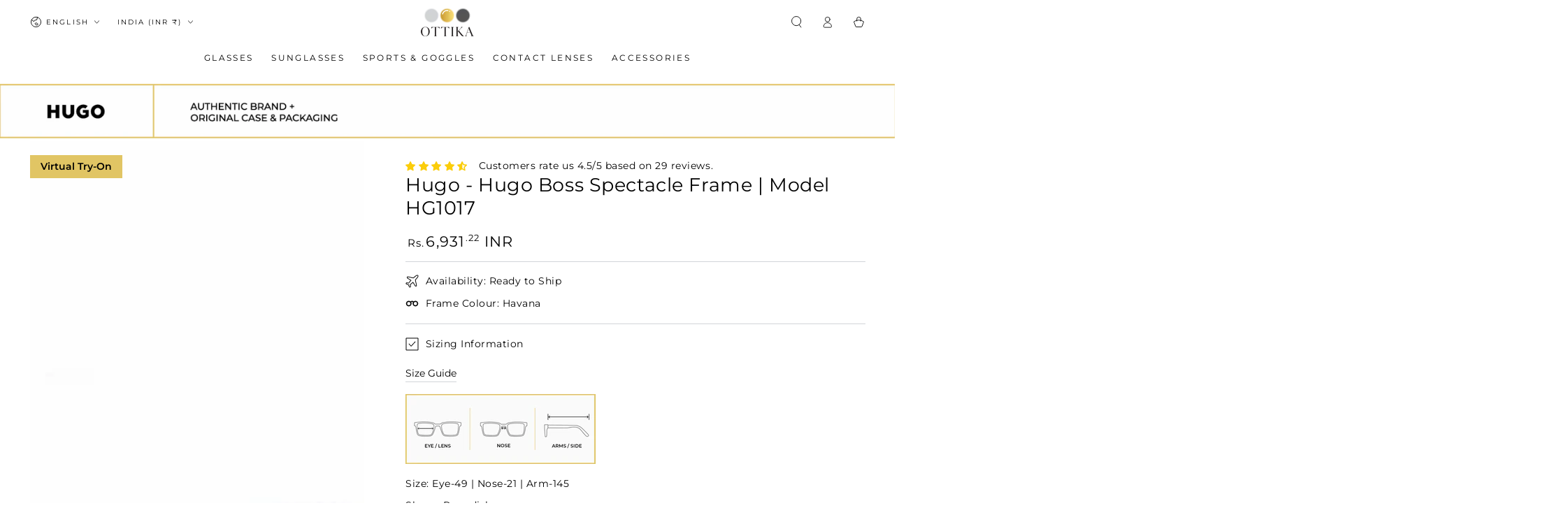

--- FILE ---
content_type: text/html; charset=UTF-8
request_url: https://ottika.artryon.cn/index.php/admin/GetTpl/get_sku_list_info.html
body_size: 131
content:
[{"sku":"40132237852732","2d":"https:\/\/ottika.artryon.cn\/tryon\/frame\/2025_08_26_40132237852732_T.png","frame_full_width":"145","model_leg_left":"https:\/\/ottika.artryon.cn\/tryon\/frame\/2025_08_26_40132237852732_R.png","model_leg_right":"https:\/\/ottika.artryon.cn\/tryon\/frame\/2025_08_26_40132237852732_L.png","model_frame":"https:\/\/ottika.artryon.cn\/tryon\/frame\/2025_08_26_40132237852732_F.png","model_lens":"https:\/\/ottika.artryon.cn\/tryon\/frame\/ottika_frame_lens.png","model_lens_type":"optical","model_lens_reflectivity":"1.0000","model_position_y":"-0.0300","leg_position_x":"0.0000"}]

--- FILE ---
content_type: application/javascript
request_url: https://ottika.artryon.cn/tryon/embedJs/tryOnPcDetail.js
body_size: 2002
content:
"use strict"; 
insert_div_tryon_iframe_box();

jQuery(".try_on_btn").click(function(e) {
    // console.log("click title");
    jQuery(".tryon_btn_loading").fadeIn(100);
    // load_detail_tryon();
    // var sku_str = "904201,82027,903867,903875";
    var sku_str = "";
    var default_sku = "";

    for (j = 0; j < meta.product.variants.length; j++) {
        // console.log("#####sku:" ,meta.product.variants[j].sku, " id:",meta.product.variants[j].id," name:",meta.product.variants[j].name);
        if (meta.product.variants[j].id) {
            sku_str = sku_str + "," + meta.product.variants[j].id;
        }
        if(j == 0){
            default_sku = meta.product.variants[j].id;
        }
    }
    
    const searchParams = new URLSearchParams(window.location.search);
    var variant = searchParams.get("variant");
    if(variant){
        default_sku = variant;
    }
    var device = "pc"; // pc  ||  m
    load_try_on_detail(device, sku_str, default_sku);
});

function load_try_on_detail(device, sku_str, default_sku) {
    if (!sku_str) {
        console.error("sku_str is null");
        return;
    } else {
        jQuery("#tryon_single_iframe").data("sku_str", sku_str);
    }
    if (default_sku) {
        jQuery("#tryon_single_iframe").data("default_sku", default_sku);
    }
    var formdata = new FormData();
    formdata.append('device', device);
    formdata.append("pathname", window.location.pathname);
    formdata.append("sku_str", sku_str);
    formdata.append("default_sku", default_sku);
    formdata.append("category", "detail");
    formdata.append('domain', window.location.host);
    try {
        var browser_info = fetch_browser_info();
        formdata.append("report_browser", browser_info['browser']);
        formdata.append("report_system", browser_info['system']);
        formdata.append("report_device", browser_info['device']);
        formdata.append("user_agent", navigator.userAgent.toLowerCase());
    } catch {

    }
    jQuery("#tryon_single_iframe").fadeIn(100);
    jQuery.ajax({
        url: 'https://ottika.artryon.cn/index.php/admin/GetTpl/detail.html',
        type: 'POST',
        data: formdata,
        cache: false,
        contentType: false,
        processData: false,
        success: function(data) {
            console.log("fetch success");
            jQuery("#tryon_single_iframe").html('');
            jQuery("#tryon_single_iframe").html(data);
            jQuery(".tryon_btn_loading").fadeOut(100);
        },
        error: function() {
            console.log("fetch error");
            jQuery(".tryon_btn_loading").fadeOut(100);
        }
    });
}


function insert_div_tryon_iframe_box() {
    var tryon_iframe_html = `<style>
    .tryon_btn_loading {   
        position:fixed;
        top: 0px;
        left: 0px;
        width: 100%;
        height: 100%;
        background-image: url(https://ottika.artryon.cn/tryon/images/tryon_loading.gif)  ;   
        background-position: center center;
        background-repeat: no-repeat;
        background-size:50px 50px;
        background-color:#333;
        z-index: 99999;
        opacity: 0.6;
        display: none;
   }
    .try_on_wrapper{
        position:absolute;
        left:0px;
        top:20px;
        width:100%;
        display: inline-block;
        text-align:left;
        z-index:10;
   }
   .try_on_btn{
        cursor:pointer;
        padding: 3px 15px;
        margin-top:0px;
        text-align:center;
        font-weight:bold;
        font-size:14px;
        letter-spacing: 0px;
        background:#E1C564;
        color:#000;
        border:#6666CC solid 0px;
        display: inline-block;
        border-radius:0px 0px;
   }
   .tryon_single_iframe:empty{
       display:inline-block
   }
    </style>
    <div class="tryon_btn_loading"></div>
    <div id="tryon_single_iframe" class="tryon_single_iframe" style="width:0px;height:0px;border:#0f0 solid 0px;display:inline-block"></div>`;


    // 可用 begin
    var small_tryon_btn_html = `<div class="try_on_wrapper"><div class="try_on_btn">Virtual Try-On</div></div>`;
    // jQuery(".product-shop .groups-btn ").prepend(tryon_btn_html); // 对应product-grouped.liquid
    // jQuery(".product-shop #product-variants ").append(tryon_btn_html);

    // jQuery(".swiper-container").prepend(tryon_btn_html); 
    // jQuery(".product-info-main").prepend("<div class='try_on_btn'>TRY ON</div>"); 

    // jQuery(".product__media-gallery").prepend(small_tryon_btn_html);  // 成功，放在下面判断
    jQuery("body").append(tryon_iframe_html);

    // 判断SKU是否存在
    // var sku_str = jQuery(".product-sku").data('sku').trim();
    var sku_str = "";
    for (j = 0; j < meta.product.variants.length; j++) {
        // console.log("#####sku:" ,meta.product.variants[j].sku, " id:",meta.product.variants[j].id," name:",meta.product.variants[j].name);
        if (meta.product.variants[j].id) {
            sku_str = sku_str + "," + meta.product.variants[j].id;
        }
    }
    // console.log("sku_str:" + sku_str);
    var formdata = new FormData();                   
    formdata.append('sku_str', sku_str);

    jQuery.ajax({
        type:"POST",                             //请求的类型
        url:"https://ottika.artryon.cn/index.php/admin/GetTpl/get_sku_list_info.html",                  //请求的路径
        data: formdata,                    //请求的参数
        async: false,
        cache: false,
        contentType: false,
        processData: false,
        success: function (data) {                 //成功返回触发的方法
            // console.log("ajax请求成功");
            // console.log(data);
            // console.log(data[0]);
            var  data = JSON.parse(data);
            // console.log("data:",data);
            if(data.length){
                // console.log("show try on button");
                // jQuery(".product__media-gallery").prepend(small_tryon_btn_html); 
                jQuery(".product__media-wrapper").prepend(small_tryon_btn_html);

            }
        },
        //请求失败触发的方法
        error:function(XMLHttpRequest, textStatus, errorThrown){
            // console.log("ajax请求失败");
        }
    });

}

--- FILE ---
content_type: text/javascript
request_url: https://cdn.shopify.com/extensions/019bff6e-d6b3-766a-adc4-246aa86e1578/visioncarepro-rx-lens-frame-1036/assets/store-translations.js
body_size: 5524
content:
/**
 * Store-specific translation loader
 * Loads translations from the translations folder based on store and locale
 */

// Wrap entire script in IIFE to prevent multiple execution and variable conflicts
(function() {
  'use strict';
  
  // Prevent entire script from running multiple times
  if (window.StoreTranslationsLoaded) {
    //console.log('⚠️ Store translations script already loaded, skipping...');
    return;
  }
  window.StoreTranslationsLoaded = true;

// ========================================
// 🔧 CONFIGURATION - UPDATE THESE AS NEEDED
// ========================================
// 1. Update SHOPIFY_APP_TUNNEL_URL when you get a new tunnel from 'shopify app dev'
// 2. Update APP_PROXY_PATH if you configure Shopify app proxy in Partner Dashboard

// Prevent redeclaration if script is loaded multiple times
if (typeof window.SHOPIFY_APP_TUNNEL_URL === 'undefined') {
  window.SHOPIFY_APP_TUNNEL_URL = 'https://visioncare2.akeans.com';
}
if (typeof window.APP_PROXY_PATH === 'undefined') {
  window.APP_PROXY_PATH = '/apps/visioncare';
}

// Use the global constants
const SHOPIFY_APP_TUNNEL_URL = window.SHOPIFY_APP_TUNNEL_URL;
const APP_PROXY_PATH = window.APP_PROXY_PATH;

class StoreTranslations {
  constructor() {
    // Prevent multiple initialization
    if (window.StoreTranslations && window.StoreTranslations.initialized) {
      return window.StoreTranslations;
    }
    
    this.shopDomain = window.Shopify?.shop || this.detectShopDomain();
    this.locale = window.Shopify?.locale || 'en'; // Will be updated in init()
    this.translations = {};
    this.loaded = false;
    this.initialized = false;
    this.initializing = false;
    
    // Listen for Shopify language changes
    this.setupLanguageChangeListener();
    
    this.init();
  }
  
  detectShopDomain() {
    // Extract shop domain from hostname
    const hostname = window.location.hostname;
    if (hostname.includes('.myshopify.com')) {
      return hostname;
    }
    // Fallback for custom domains - you might need to adjust this
    return 'testnewvc.myshopify.com';
  }
  
  async detectLocale() {
    // Priority 1: Shopify locale from window.Shopify.locale
    if (window.Shopify?.locale) {
      return window.Shopify.locale;
    }
    
    // Get valid locales from Shopify Admin API
    const validLocales = await this.getShopLocales();
    
    // Priority 2: URL path locale (e.g., /it/products/...)
    const pathParts = window.location.pathname.split('/');
    const possibleLocale = pathParts[1];
    
    if (validLocales.includes(possibleLocale)) {
      return possibleLocale;
    }
    
    // Priority 3: HTML lang attribute
    const htmlLang = document.documentElement.lang;
    if (htmlLang && validLocales.includes(htmlLang.split('-')[0])) {
      return htmlLang.split('-')[0];
    }
    
    // Priority 4: Browser language
    const browserLang = navigator.language.split('-')[0];
    if (validLocales.includes(browserLang)) {
      return browserLang;
    }
    
    // Fallback: Primary language from shop or English
    const primaryLocale = validLocales.find(locale => locale === 'en') || validLocales[0] || 'en';
    return primaryLocale;
  }
  
  async getShopLocales() {
    try {
      // Try to get locales from your app API
      const response = await fetch(`${SHOPIFY_APP_TUNNEL_URL}/api/shop-locales?shop=${encodeURIComponent(this.shopDomain)}`, {
        method: 'GET',
        headers: {
          'Accept': 'application/json',
          'Content-Type': 'application/json'
        },
        cache: 'default'
      });
      
      if (response.ok) {
        const data = await response.json();
        
        if (data.success && data.locales && data.locales.length > 0) {
          const locales = data.locales.map(locale => locale.locale || locale.code);
          return locales;
        }
      }
    } catch (error) {
      // Silent fallback
    }
    
    // Fallback: Common locales
    const fallbackLocales = ['en', 'es', 'it', 'fr', 'de', 'pt', 'ja', 'ko', 'zh', 'ar', 'hi', 'ru'];
    return fallbackLocales;
  }
  
  setupLanguageChangeListener() {
    // Listen for URL changes (Shopify language switcher)
    let currentPath = window.location.pathname;
    
    const checkForLanguageChange = async () => {
      const newPath = window.location.pathname;
      if (newPath !== currentPath) {
        currentPath = newPath;
        
        // Simple locale detection from URL path (avoid async recursion)
        const pathParts = newPath.split('/');
        const possibleLocale = pathParts[1];
        
        // Only switch if it's a valid 2-letter locale code
        if (possibleLocale && possibleLocale.length === 2 && possibleLocale !== this.locale) {
          await this.switchLanguage(possibleLocale);
        }
      }
    };
    
    // Check for changes periodically (less frequent to avoid performance issues)
    setInterval(checkForLanguageChange, 2000);
    
    // Also listen for popstate events
    window.addEventListener('popstate', checkForLanguageChange);
    
    // Listen for custom Shopify events if available
    document.addEventListener('shopify:section:load', checkForLanguageChange);
  }
  
  async init() {
    // Prevent multiple initialization
    if (this.initializing || this.initialized) {
      return;
    }
    
    this.initializing = true;
    
    try {
      // Show loading state immediately
      this.showLoadingState();
      
      // Simple locale detection without async calls to avoid recursion
      if (!window.Shopify?.locale) {
        // Simple URL-based locale detection
        const pathParts = window.location.pathname.split('/');
        const urlLocale = pathParts[1];
        
        // Check if it's a valid 2-letter locale code
        if (urlLocale && urlLocale.length === 2 && /^[a-z]{2}$/.test(urlLocale)) {
          this.locale = urlLocale;
        } else {
          // Fallback to browser language or English
          this.locale = navigator.language.split('-')[0] || 'en';
        }
      }
      
      await this.loadTranslations();
      
      // If still not loaded after all attempts, force fallback
      if (!this.loaded || Object.keys(this.translations).length === 0) {
        console.warn('⚠️ No translations loaded, using fallback');
        await this.loadFallbackTranslations();
      }
      
      this.updateDOM();
      this.initialized = true;
      //console.log('✅ Translation system initialized:', this.debug());
      
    } catch (error) {
      console.error('Failed to initialize translations:', error);
      await this.loadFallbackTranslations();
      this.updateDOM();
      this.initialized = true;
    } finally {
      this.initializing = false;
    }
  }
  
  async loadTranslations() {
    
    // For Shopify apps, we need to use your app's API endpoints
    const isOnShopifyStore = !!(window.Shopify && (window.Shopify.shop || window.Shopify.routes));
    
    //console.log('🔄 Loading translations for:', this.shopDomain, this.locale);
    //console.log('Environment:', isOnShopifyStore ? 'Shopify Store' : 'Development');
    
    if (isOnShopifyStore) {
      await this.loadFromShopifyApp();
    } else {
      //await this.loadFromLocalDev();
    }
  }
  
  async loadFromShopifyApp() {
    // Build API URLs using configuration constants with cache busting
    const timestamp = Date.now();
    const appApiUrls = [
      // Primary: Shopify app tunnel URL with cache busting
      `${SHOPIFY_APP_TUNNEL_URL}/api/store-translations?shop=${encodeURIComponent(this.shopDomain)}&locale=${encodeURIComponent(this.locale)}&t=${timestamp}`,
      // Alternative: Shopify app proxy (if configured)
      //`https://${this.shopDomain}${APP_PROXY_PATH}/translations/${this.locale}?t=${timestamp}`
    ];
    
    let lastError = null;
    
    for (const url of appApiUrls) {
      try {
        //console.log('🌐 Fetching:', url);
        
        // Add timeout to prevent hanging
        const controller = new AbortController();
        const timeoutId = setTimeout(() => controller.abort(), 10000); // 10 second timeout
        
        const response = await fetch(url, {
          method: 'GET',
          headers: {
            'Accept': 'application/json',
            'Content-Type': 'application/json'
          },
          cache: 'no-cache',
          signal: controller.signal
        });
        
        clearTimeout(timeoutId);
        //console.log('📡 Response status:', response.status, response.statusText);
        
        if (response.ok) {
          const data = await response.json();
          
          if (data.success && data.translations && Object.keys(data.translations).length > 0) {
            this.translations = data.translations;
            this.loaded = true;
            //console.log('✅ API Success:', url, 'Keys:', Object.keys(data.translations).length);
            //console.log('Sample:', data.translations.lens_type, data.translations.add_to_cart);
            return; // Success
          } else {
            console.log('⚠️ API returned empty/invalid data:', url, data);
            lastError = new Error(`API returned empty data: ${JSON.stringify(data)}`);
          }
        } else {
          lastError = new Error(`HTTP ${response.status}: ${response.statusText}`);
        }
      } catch (err) {
        console.log('❌ API Error:', url, err.message);
        lastError = err;
      }
    }
    
    console.warn('⚠️ All API endpoints failed, using fallback. Last error:', lastError?.message);
    // If app APIs fail, load from embedded data
    await this.loadMinimalFallback();
  }
  
  async loadFromLocalDev() {
    const localApiUrls = [
      `${SHOPIFY_APP_TUNNEL_URL}/api/store-translations?shop=${encodeURIComponent(this.shopDomain)}&locale=${encodeURIComponent(this.locale)}`,
      `${SHOPIFY_APP_TUNNEL_URL}/translations/${encodeURIComponent(this.shopDomain)}/${encodeURIComponent(this.locale)}`
    ];
    
    for (const url of localApiUrls) {
      try {
        console.log('🌐 Fetching:', url);
        const response = await fetch(url, {
          method: 'GET',
          headers: {
            'Accept': 'application/json',
            'Content-Type': 'application/json'
          },
          cache: 'no-cache'
        });
        
        console.log('📡 Response status:', response.status, response.statusText);
        
        if (response.ok) {
          const data = await response.json();
          
          if (data.success && data.translations && Object.keys(data.translations).length > 0) {
            this.translations = data.translations;
            this.loaded = true;
            console.log('✅ API Success:', url, 'Keys:', Object.keys(data.translations).length);
            console.log('Sample:', data.translations.lens_type, data.translations.add_to_cart);
            return; // Success
          } else {
            console.log('⚠️ API returned empty/invalid data:', url, data);
          }
          // If API returns empty translations, continue to next URL
        }
      } catch (err) {
        // Silent error handling
      }
    }
    
    // Fallback for development
    //await this.loadEmbeddedTranslations();
  }
  
  async loadEmbeddedTranslations() {
    // Check if we're on Shopify store vs development
    const isOnShopifyStore = !!(window.Shopify && (window.Shopify.shop || window.Shopify.routes));
    
    if (isOnShopifyStore) {
      await this.loadMinimalFallback();
      return;
    }
    
    // Smart fallback chain for development
    const translationUrls = [
      // 1. Try store-specific language file
      `/translations/${this.shopDomain}/${this.locale}.json`,
      // 2. If empty, try store-specific English
      `/translations/${this.shopDomain}/en.json`,
      // 3. Final fallback: Default template (always has content)
      `/translations/en.default.json`
    ];
    
    let translationsLoaded = false;
    
    for (const url of translationUrls) {
      try {
        const fetchUrl = (typeof url === 'string' && url.startsWith('/')) ? `${SHOPIFY_APP_TUNNEL_URL}${url}` : url;
        const response = await fetch(fetchUrl, {
          method: 'GET',
          headers: {
            'Accept': 'application/json',
            'Content-Type': 'application/json'
          },
          cache: 'no-cache'
        });
        
        if (response.ok) {
          const data = await response.json();
          
          // Only use non-empty JSON files
          if (data && Object.keys(data).length > 0) {
            // Merge with existing translations (template + store-specific)
            this.translations = { ...this.translations, ...data };
            translationsLoaded = true;
            
            console.log('✅ File loaded:', fetchUrl, 'Keys:', Object.keys(data).length);
            console.log('Sample:', data.lens_type, data.add_to_cart);
            
            // If we loaded the specific locale file and it has content, we're done
            if (url.includes(`${this.locale}.json`)) {
              break;
            }
          } else {
            console.log('⚠️ File empty or invalid:', fetchUrl, data);
          }
          // If JSON is empty, continue to next file (fallback)
        }
      } catch (error) {
        // Silent error handling
      }
    }
    
    // If no files loaded, use minimal fallback
    if (!translationsLoaded || Object.keys(this.translations).length === 0) {
      await this.loadMinimalFallback();
    } else {
      this.loaded = true;
    }
  }
  
  async loadMinimalFallback() {
    
    // Try to load from your actual JSON files with smart fallback
    const jsonUrls = [
      // 1. Try store-specific language file first
      `/translations/${this.shopDomain}/${this.locale}.json`,
      // 2. If empty or missing, try store-specific English
      `/translations/${this.shopDomain}/en.json`,
      // 3. If still empty, use default template (always has content)
      `/translations/en.default.json`
    ];
    
    for (const url of jsonUrls) {
      try {
        const fetchUrl = (typeof url === 'string' && url.startsWith('/')) ? `${SHOPIFY_APP_TUNNEL_URL}${url}` : url;
        const response = await fetch(fetchUrl, {
          method: 'GET',
          headers: { 'Accept': 'application/json' },
          cache: 'no-cache'
        });
        
        if (response.ok) {
          const data = await response.json();
          
          if (data && Object.keys(data).length > 0) {
            this.translations = data;
            this.loaded = true;
            return; // Success, exit
          }
          // If JSON is empty ({}), continue to next URL (fallback)
        }
      } catch (error) {
        // Silent error handling
      }
    }
    
    // If all JSON loading fails, use fallback
    this.translations = {
      'error': 'Translation files not found',
      'lens': 'Lens (no translation)',
      'upload': 'Upload (no translation)',
      'review': 'Review (no translation)'
    };
    this.loaded = true;
  }
  
  showLoadingState() {
    // Immediately show loading state for any existing elements
    const elements = document.querySelectorAll('[data-translate]');
    elements.forEach(element => {
      const originalText = element.textContent.trim();
      if (originalText && !originalText.includes('Loading')) {
        element.setAttribute('data-original-text', originalText);
        element.textContent = 'Loading ...';
      }
    });
  }
  
  async loadFallbackTranslations() {
    console.log('🔄 Loading fallback translations from files');
    
    // Try to load from actual translation files in priority order
    const fallbackSources = [
      // 1. Try default template (always exists and has base keys)
      '/translations/en.default.json',
      // 2. Try store-specific English if available
      `/translations/${this.shopDomain}/en.json`,
      // 3. Try any available locale for this store
      `/translations/${this.shopDomain}/${this.locale}.json`
    ];
    
    for (const source of fallbackSources) {
      try {
        const url = (typeof source === 'string' && source.startsWith('/')) ? `${SHOPIFY_APP_TUNNEL_URL}${source}` : source;
        console.log('🔄 Trying fallback source:', url);
        const response = await fetch(url, {
          method: 'GET',
          headers: { 'Accept': 'application/json' },
          cache: 'no-cache'
        });
        
        if (response.ok) {
          const data = await response.json();
          if (data && Object.keys(data).length > 0) {
            // Merge with any existing translations
            this.translations = { ...this.translations, ...data };
            this.loaded = true;
            console.log('✅ Fallback loaded from:', url, 'Keys:', Object.keys(data).length);
            return; // Success - exit early
          }
        }
      } catch (error) {
        console.log('⚠️ Fallback source failed:', source, error.message);
      }
    }
    
    // If all file sources fail, use minimal emergency fallback
    console.warn('⚠️ All fallback sources failed, using emergency fallback');
    this.loadEmergencyFallback();
  }
  
  loadEmergencyFallback() {
    // Only as last resort - minimal translations to prevent complete failure
    this.translations = {
      'error': 'Translation system unavailable',
      'loading': 'Loading...',
      'unavailable': 'Content unavailable'
    };
    this.loaded = true;
    console.log('🚨 Emergency fallback loaded');
  }
  
  // Get translation for a key
  t(key, fallback = key) {
    if (!this.loaded) {
      return fallback;
    }
    
    return this.translations[key] || fallback;
  }
  
  // Switch language
  async switchLanguage(newLocale) {
    if (this.locale === newLocale) {
      return;
    }
    
    this.locale = newLocale;
    this.loaded = false;
    this.translations = {}; // Clear existing translations
    
    try {
      await this.loadTranslations();
      this.updateDOM();
      
      // Trigger custom event
      document.dispatchEvent(new CustomEvent('store-translations:language-changed', {
        detail: { 
          locale: newLocale, 
          translations: this.translations,
          success: true
        }
      }));
      
    } catch (error) {
      console.error('Failed to switch language:', error);
      
      // Try fallback before giving up
      try {
        await this.loadFallbackTranslations();
        this.updateDOM();
      } catch (fallbackError) {
        console.error('Fallback also failed:', fallbackError);
      }
      
      // Trigger error event
      document.dispatchEvent(new CustomEvent('store-translations:language-changed', {
        detail: { 
          locale: newLocale, 
          translations: this.translations,
          success: false,
          error: error.message
        }
      }));
    }
  }
  
  // Update DOM elements with translations
  updateDOM() {
    const elements = document.querySelectorAll('[data-translate]');
    //console.log(`🔄 Updating ${elements.length} DOM elements with translations`);
    
    elements.forEach(element => {
      const key = element.getAttribute('data-translate');
      const originalText = element.getAttribute('data-original-text');
      const fallback = element.getAttribute('data-fallback') || originalText || element.textContent.trim();
      
      // Skip if still showing loading state
      if (element.textContent.includes('Loading ...')) {
        const translation = this.t(key, fallback);
        element.textContent = translation;
        element.setAttribute('data-translated', 'true'); // Mark as translated
        //console.log(`Updated element [${key}]: "${translation}"`);
      } else {
        const translation = this.t(key, fallback);
        if (translation && translation !== element.textContent.trim()) {
          element.textContent = translation;
          element.setAttribute('data-translated', 'true'); // Mark as translated
          //console.log(`Updated element [${key}]: "${translation}"`);
        }
      }
    });
    
    // Dispatch event to notify that translations are ready
    document.dispatchEvent(new CustomEvent('store-translations:ready', {
      detail: { 
        locale: this.locale, 
        translations: this.translations,
        elementsUpdated: elements.length
      }
    }));
    
    // Set up a one-time observer for dynamically added elements instead of recursive calls
    this.setupDynamicElementObserver();
  }
  
  // Set up MutationObserver to handle dynamically added elements
  setupDynamicElementObserver() {
    // Prevent multiple observers
    if (this.observer) {
      return;
    }
    
    // Use MutationObserver to watch for new elements with data-translate
    this.observer = new MutationObserver((mutations) => {
      let hasNewTranslateElements = false;
      
      mutations.forEach((mutation) => {
        if (mutation.type === 'childList') {
          mutation.addedNodes.forEach((node) => {
            if (node.nodeType === Node.ELEMENT_NODE) {
              // Check if the added node or its children have data-translate
              if (node.hasAttribute && node.hasAttribute('data-translate')) {
                hasNewTranslateElements = true;
              } else if (node.querySelectorAll) {
                const translateElements = node.querySelectorAll('[data-translate]');
                if (translateElements.length > 0) {
                  hasNewTranslateElements = true;
                }
              }
            }
          });
        }
      });
      
      // Only update if we found new translate elements
      if (hasNewTranslateElements) {
        console.log('🔄 New translate elements detected, updating...');
        this.updateNewElements();
      }
    });
    
    // Start observing
    this.observer.observe(document.body, {
      childList: true,
      subtree: true
    });
  }
  
  // Update only new elements to avoid infinite loops
  updateNewElements() {
    const elements = document.querySelectorAll('[data-translate]');
    
    elements.forEach(element => {
      // Only update if element doesn't have the 'translated' marker
      if (!element.hasAttribute('data-translated')) {
        const key = element.getAttribute('data-translate');
        const originalText = element.getAttribute('data-original-text');
        const fallback = element.getAttribute('data-fallback') || originalText || element.textContent.trim();
        
        const translation = this.t(key, fallback);
        if (translation) {
          element.textContent = translation;
          element.setAttribute('data-translated', 'true'); // Mark as translated
          console.log(`Updated new element [${key}]: "${translation}"`);
        }
      }
    });
  }
  
  // Debug information
  debug() {
    return {
      shopDomain: this.shopDomain,
      locale: this.locale,
      loaded: this.loaded,
      translationCount: Object.keys(this.translations).length,
      translations: this.translations
    };
  }
}

// Initialize global instance (singleton pattern)
if (!window.StoreTranslations) {
  window.StoreTranslations = new StoreTranslations();
}

// Helper functions for backward compatibility
window.switchLanguage = function(locale) {
  if (window.StoreTranslations) {
    window.StoreTranslations.switchLanguage(locale);
  }
};

window.debugTranslations = function() {
  if (window.StoreTranslations) {
    const debug = window.StoreTranslations.debug();
    console.log('Translation Debug Info:', debug);
    
    const debugDiv = document.getElementById('debug-info');
    if (debugDiv) {
      let html = '<strong>Store Translation System Debug:</strong><br>';
      html += `🏪 Shop: ${debug.shopDomain}<br>`;
      html += `🌍 Locale: ${debug.locale}<br>`;
      html += `📦 Loaded: ${debug.loaded}<br>`;
      html += `🗂️ Keys: ${debug.translationCount}<br><br>`;
      
      html += '<strong>Available translations:</strong><br>';
      Object.entries(debug.translations).forEach(([key, value]) => {
        html += `• ${key}: "${value}"<br>`;
      });
      
      debugDiv.innerHTML = html;
    }
    
    return debug;
  }
};

if (!window.VCPCartPageBundleCleanupLoaded) {
  window.VCPCartPageBundleCleanupLoaded = true;

  const isCartPage = (function() {
    try {
      return typeof window.location.pathname === 'string' && window.location.pathname.indexOf('/cart') === 0;
    } catch (_) {
      return false;
    }
  })();

  if (isCartPage) {
    (function() {
      let running = false;
      let debounceTimer = null;
      let isSelfRemoving = false;

      async function fetchCart() {
        const res = await fetch('/cart.js?' + Date.now(), { headers: { 'Accept': 'application/json' } });
        if (!res.ok) throw new Error('Failed to fetch cart: ' + res.status);
        return res.json();
      }

      async function removeLineItemByKey(key) {
        const form = new URLSearchParams();
        form.set('id', String(key));
        form.set('quantity', '0');

        const res = await fetch('/cart/change.js', {
          method: 'POST',
          headers: {
            'Content-Type': 'application/x-www-form-urlencoded; charset=UTF-8',
            'Accept': 'application/json'
          },
          body: form.toString()
        });
        if (!res.ok) throw new Error('Failed to remove item: ' + res.status);
        return res.json().catch(() => null);
      }

      async function cleanupOrphanBundleChildren() {
        if (running) return;
        running = true;

        try {
          const cart = await fetchCart();
          const items = Array.isArray(cart.items) ? cart.items : [];

          const mainBundleKeys = items
            .filter((it) => {
              const props = it && it.properties ? it.properties : {};
              return props && props._vcp_is_main === 'true' && props._vcp_bundle_key;
            })
            .map((it) => it.properties._vcp_bundle_key);

          const orphanChildKeys = items
            .filter((it) => {
              const props = it && it.properties ? it.properties : {};
              if (!props) return false;
              if (props._vcp_is_child !== 'true') return false;
              if (!props._vcp_bundle_key) return false;
              return mainBundleKeys.indexOf(props._vcp_bundle_key) === -1;
            })
            .map((it) => it.key);

          if (orphanChildKeys.length === 0) return;

          // try {
          //   console.log('[VCP CartPage Cleanup] Removing orphan child items:', orphanChildKeys);
          // } catch (_) {}

          isSelfRemoving = true;
          for (const key of orphanChildKeys) {
            await removeLineItemByKey(key);
          }
          isSelfRemoving = false;

          setTimeout(() => {
            window.location.reload();
          }, 150);
        } catch (e) {
          try { console.error('[VCP CartPage Cleanup] Failed:', e); } catch (_) {}
          isSelfRemoving = false;
        } finally {
          running = false;
        }
      }

      function scheduleCleanup(delayMs) {
        if (debounceTimer) clearTimeout(debounceTimer);
        debounceTimer = setTimeout(() => {
          cleanupOrphanBundleChildren();
        }, typeof delayMs === 'number' ? delayMs : 600);
      }

      // Intercept fetch-based cart changes (AJAX carts)
      try {
        const originalFetch = window.fetch;
        if (typeof originalFetch === 'function') {
          window.fetch = function(...args) {
            const url = args && args[0] ? args[0] : '';
            const urlString = typeof url === 'string' ? url : (url && url.url ? url.url : '');
            const isCartChange = urlString.includes('/cart/change') || urlString.includes('/cart/update');

            // Avoid recursion when we are the one removing items
            if (isCartChange && !isSelfRemoving) {
              return originalFetch.apply(this, args).then((res) => {
                scheduleCleanup(900);
                return res;
              });
            }

            return originalFetch.apply(this, args);
          };
        }
      } catch (_) {}

      // Also listen for clicks on remove/trash buttons and schedule cleanup
      document.addEventListener('click', (e) => {
        try {
          const target = e.target;
          if (!target) return;

          const removeSelectors = [
            '[data-cart-remove]',
            '.cart-remove',
            '.remove',
            '[href*="/cart/change"]',
            'cart-remove-button',
            '[name="minus"]',
            '.cart__remove',
            '.cart-item__remove',
            '[data-remove]',
            'button[name="minus"]',
            '.quantity__button[name="minus"]',
            'button[aria-label*="Remove"]',
            'button[aria-label*="delete"]'
          ];

          const clickedRemove = removeSelectors.some((sel) => {
            try { return !!target.closest(sel); } catch (_) { return false; }
          });

          if (clickedRemove) {
            scheduleCleanup(1200);
          }
        } catch (_) {}
      }, true);

      if (document.readyState === 'loading') {
        document.addEventListener('DOMContentLoaded', () => {
          setTimeout(cleanupOrphanBundleChildren, 300);
        });
      } else {
        setTimeout(cleanupOrphanBundleChildren, 300);
      }

      window._vcpCartPageCleanup = cleanupOrphanBundleChildren;
    })();
  }
}

})(); // End of IIFE
